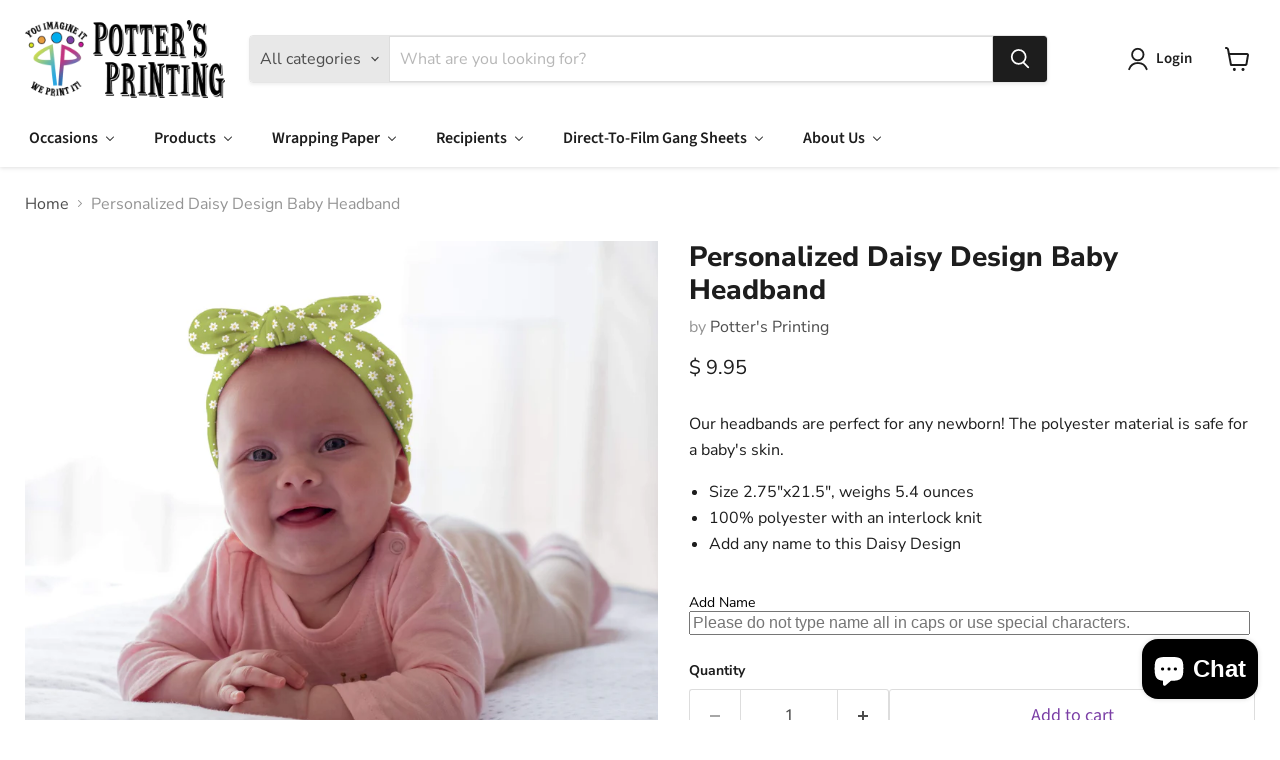

--- FILE ---
content_type: text/html; charset=utf-8
request_url: https://www.pottersprintingstore.com/collections/all/products/personalized-daisy-design-baby-headband?view=recently-viewed
body_size: 1526
content:










  









<div
  class="productgrid--item  imagestyle--cropped-medium        product-recently-viewed-card    show-actions--mobile"
  data-product-item
  data-product-quickshop-url="/products/personalized-daisy-design-baby-headband"
  
    data-recently-viewed-card
  
>
  <div class="productitem" data-product-item-content>
    
    
    
    

    

    

    <div class="productitem__container">
      <div class="product-recently-viewed-card-time" data-product-handle="personalized-daisy-design-baby-headband">
      <button
        class="product-recently-viewed-card-remove"
        aria-label="close"
        data-remove-recently-viewed
      >
        


                                                                        <svg class="icon-remove "    aria-hidden="true"    focusable="false"    role="presentation"    xmlns="http://www.w3.org/2000/svg" width="10" height="10" viewBox="0 0 10 10" xmlns="http://www.w3.org/2000/svg">      <path fill="currentColor" d="M6.08785659,5 L9.77469752,1.31315906 L8.68684094,0.225302476 L5,3.91214341 L1.31315906,0.225302476 L0.225302476,1.31315906 L3.91214341,5 L0.225302476,8.68684094 L1.31315906,9.77469752 L5,6.08785659 L8.68684094,9.77469752 L9.77469752,8.68684094 L6.08785659,5 Z"></path>    </svg>                                              

      </button>
    </div>

      <div class="productitem__image-container">
        <a
          class="productitem--image-link"
          href="/products/personalized-daisy-design-baby-headband"
          tabindex="-1"
          data-product-page-link
        >
          <figure
            class="productitem--image"
            data-product-item-image
            
          >
            
              
              

  
    <noscript data-rimg-noscript>
      <img
        
          src="//www.pottersprintingstore.com/cdn/shop/products/BabyHeadband_Daisy_3c3f299b-abab-4cfe-8fe5-2055c20dde07_512x410.jpg?v=1626113948"
        

        alt="Personalized Daisy Design Baby Headband"
        data-rimg="noscript"
        srcset="//www.pottersprintingstore.com/cdn/shop/products/BabyHeadband_Daisy_3c3f299b-abab-4cfe-8fe5-2055c20dde07_512x410.jpg?v=1626113948 1x, //www.pottersprintingstore.com/cdn/shop/products/BabyHeadband_Daisy_3c3f299b-abab-4cfe-8fe5-2055c20dde07_1024x820.jpg?v=1626113948 2x, //www.pottersprintingstore.com/cdn/shop/products/BabyHeadband_Daisy_3c3f299b-abab-4cfe-8fe5-2055c20dde07_1536x1230.jpg?v=1626113948 3x, //www.pottersprintingstore.com/cdn/shop/products/BabyHeadband_Daisy_3c3f299b-abab-4cfe-8fe5-2055c20dde07_2048x1640.jpg?v=1626113948 4x"
        class="productitem--image-primary"
        
        
      >
    </noscript>
  

  <img
    
      src="//www.pottersprintingstore.com/cdn/shop/products/BabyHeadband_Daisy_3c3f299b-abab-4cfe-8fe5-2055c20dde07_512x410.jpg?v=1626113948"
    
    alt="Personalized Daisy Design Baby Headband"

    
      data-rimg="lazy"
      data-rimg-scale="1"
      data-rimg-template="//www.pottersprintingstore.com/cdn/shop/products/BabyHeadband_Daisy_3c3f299b-abab-4cfe-8fe5-2055c20dde07_{size}.jpg?v=1626113948"
      data-rimg-max="3900x3121"
      data-rimg-crop="false"
      
      srcset="data:image/svg+xml;utf8,<svg%20xmlns='http://www.w3.org/2000/svg'%20width='512'%20height='410'></svg>"
    

    class="productitem--image-primary"
    
    
  >



  <div data-rimg-canvas></div>


            

            




























            <span class="visually-hidden">Personalized Daisy Design Baby Headband</span>
          </figure>
        </a>
      </div><div class="productitem--info">
        
          
        

        

        <h2 class="productitem--title">
          <a href="/products/personalized-daisy-design-baby-headband" data-product-page-link>
            Personalized Daisy Design Baby Headband
          </a>
        </h2>

        
          
        

        
          






























<div class="price productitem__price ">
  
    <div
      class="price__compare-at "
      data-price-compare-container
    >

      
        <span class="money price__original" data-price-original></span>
      
    </div>


    
      
      <div class="price__compare-at--hidden" data-compare-price-range-hidden>
        
          <span class="visually-hidden">Original price</span>
          <span class="money price__compare-at--min" data-price-compare-min>
            $ 9.95
          </span>
          -
          <span class="visually-hidden">Original price</span>
          <span class="money price__compare-at--max" data-price-compare-max>
            $ 9.95
          </span>
        
      </div>
      <div class="price__compare-at--hidden" data-compare-price-hidden>
        <span class="visually-hidden">Original price</span>
        <span class="money price__compare-at--single" data-price-compare>
          
        </span>
      </div>
    
  

  <div class="price__current  " data-price-container>

    

    
      
      
      <span class="money" data-price>
        $ 9.95
      </span>
    
    
  </div>

  
    
    <div class="price__current--hidden" data-current-price-range-hidden>
      
        <span class="money price__current--min" data-price-min>$ 9.95</span>
        -
        <span class="money price__current--max" data-price-max>$ 9.95</span>
      
    </div>
    <div class="price__current--hidden" data-current-price-hidden>
      <span class="visually-hidden">Current price</span>
      <span class="money" data-price>
        $ 9.95
      </span>
    </div>
  

  
    
    
    
    

    <div
      class="
        productitem__unit-price
        hidden
      "
      data-unit-price
    >
      <span class="productitem__total-quantity" data-total-quantity></span> | <span class="productitem__unit-price--amount money" data-unit-price-amount></span> / <span class="productitem__unit-price--measure" data-unit-price-measure></span>
    </div>
  

  
</div>


        

        
          

          
            
          
        

        
          <div class="productitem--description">
            <p>Our headbands are perfect for any newborn! The polyester material is safe for a baby's skin.
Size 2.75"x21.5", weighs 5.4 ounces
100% polyester wit...</p>

            
              <a
                href="/products/personalized-daisy-design-baby-headband"
                class="productitem--link"
                data-product-page-link
              >
                View full details
              </a>
            
          </div>
        
      </div>

      
    </div>
  </div>

  
    <script type="application/json" data-quick-buy-settings>
      {
        "cart_redirection": true,
        "money_format": "$ {{amount}}"
      }
    </script>
  
</div>


--- FILE ---
content_type: text/javascript; charset=utf-8
request_url: https://www.pottersprintingstore.com/products/personalized-daisy-design-baby-headband.js
body_size: 379
content:
{"id":6573217349735,"title":"Personalized Daisy Design Baby Headband","handle":"personalized-daisy-design-baby-headband","description":"\u003cdiv\u003eOur headbands are perfect for any newborn! The polyester material is safe for a baby's skin.\u003c\/div\u003e\u003cul\u003e\n\u003cli\u003eSize 2.75\"x21.5\", weighs 5.4 ounces\u003c\/li\u003e\n\u003cli\u003e100% polyester with an interlock knit\u003c\/li\u003e\n\u003cli\u003eAdd any name to this Daisy Design\u003c\/li\u003e\n\u003c\/ul\u003e","published_at":"2021-07-14T08:34:47-04:00","created_at":"2021-07-12T14:19:08-04:00","vendor":"Potter's Printing","type":"Baby Headbands","tags":["baby showers","children","easter","other designs","special occasions","spring","summer"],"price":995,"price_min":995,"price_max":995,"available":true,"price_varies":false,"compare_at_price":null,"compare_at_price_min":0,"compare_at_price_max":0,"compare_at_price_varies":false,"variants":[{"id":39401945202791,"title":"Default Title","option1":"Default Title","option2":null,"option3":null,"sku":null,"requires_shipping":true,"taxable":true,"featured_image":null,"available":true,"name":"Personalized Daisy Design Baby Headband","public_title":null,"options":["Default Title"],"price":995,"weight":113,"compare_at_price":null,"inventory_quantity":0,"inventory_management":null,"inventory_policy":"deny","barcode":"660355296291","requires_selling_plan":false,"selling_plan_allocations":[]}],"images":["\/\/cdn.shopify.com\/s\/files\/1\/1169\/4484\/products\/BabyHeadband_Daisy_3c3f299b-abab-4cfe-8fe5-2055c20dde07.jpg?v=1626113948"],"featured_image":"\/\/cdn.shopify.com\/s\/files\/1\/1169\/4484\/products\/BabyHeadband_Daisy_3c3f299b-abab-4cfe-8fe5-2055c20dde07.jpg?v=1626113948","options":[{"name":"Title","position":1,"values":["Default Title"]}],"url":"\/products\/personalized-daisy-design-baby-headband","media":[{"alt":"Personalized Daisy Design Baby Headband","id":20742384713831,"position":1,"preview_image":{"aspect_ratio":1.25,"height":3121,"width":3900,"src":"https:\/\/cdn.shopify.com\/s\/files\/1\/1169\/4484\/products\/BabyHeadband_Daisy_3c3f299b-abab-4cfe-8fe5-2055c20dde07.jpg?v=1626113948"},"aspect_ratio":1.25,"height":3121,"media_type":"image","src":"https:\/\/cdn.shopify.com\/s\/files\/1\/1169\/4484\/products\/BabyHeadband_Daisy_3c3f299b-abab-4cfe-8fe5-2055c20dde07.jpg?v=1626113948","width":3900}],"requires_selling_plan":false,"selling_plan_groups":[]}